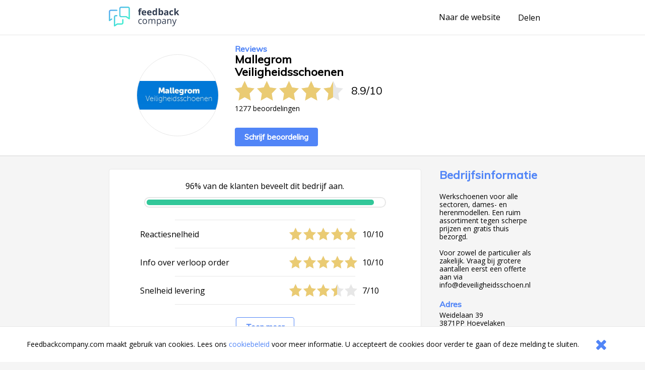

--- FILE ---
content_type: text/html;charset=UTF-8
request_url: https://www.feedbackcompany.com/nl-nl/review/mallegrom-veiligheidsschoenen/8775935/
body_size: 4351
content:
<!DOCTYPE HTML>
<html>
<head>
<meta charset="UTF-8">
<meta name="viewport" content="width=device-width, initial-scale=1">
<meta name="google" value="notranslate">
<title>Webwinkel reviews ervaringen klantbeoordelingen meningen beoordelingen aanbiedingen referenties vergelijken acties</title>
<link href="/includes/company-page/company-page.css?v=5" type="text/css" rel="stylesheet"/>
<meta name="google-site-verification" content="EO7oMwUSDo4O4fAp06lII2f-iCyds6lwPcmjh_TcFjI" />
<meta name="globalsign-domain-verification" content="6MUAmVrqfSf8gBCZzD2rGoKP88OeLDXQ_jCCoPvRqF" />
<meta name="twitter:card" content="summary">
<meta property="og:title" content="Ik heb een review geschreven over Mallegrom Veiligheidsschoenen. Bekijk mijn feedback hier https://www.feedbackcompany.com/nl-nl/reviews/mallegrom%2dveiligheidsschoenen/" />
<meta property="og:description" content="Ook benieuwd naar feedback over Mallegrom Veiligheidsschoenen? Bekijk de ervaringen en reviews op deze site. Powered by The Feedback Company" />
<meta name="twitter:description" content="Ik heb een review geschreven over Mallegrom Veiligheidsschoenen. Bekijk mijn feedback hier https://www.feedbackcompany.com/nl-nl/reviews/mallegrom%2dveiligheidsschoenen/">
<meta property="og:image" content="https://www.feedbackcompany.com/samenvoordeel/img/logo/mallegrom_logo_smal1.jpg" />
<meta name="twitter:image" content="https://www.feedbackcompany.com/samenvoordeel/img/logo/mallegrom_logo_smal1.jpg">
<link rel="Shortcut Icon" href="/samenvoordeel/favicon.ico" type="image/x-icon" />
<link rel="icon" href="/samenvoordeel/favicon.ico" type="image/x-icon" />
</head>
<body>
<nav class="html__menu-bar menu-bar">
<div class="menu-bar__content">
<div class="feedbackcompany-logo">
<a href="https://feedbackcompany.com"
title="Feedback Company homepage">
<img itemprop="logo"
alt="Feedback Company"
src="/samenvoordeel/inc/svg/logo.svg" height="40" width="140"/>
</a>
</div>
<div class="actions">
<a href="http://www.deveiligheidsschoen.nl"
title="Naar de website"
target="_blank"
class="anchor anchor--desktop-only">
Naar de website
</a>
<div class="share anchor--left-spacing">
<button title="Delen"
class="anchor"
data-toggle-button='{
"target": "#share-tray",
"toggleClass": "tray--open"
}'>
<span class="label label--desktop-only">Delen</span>
<div class="icon icon--mobile-only icon--share">
<svg data-name="Layer 21" height="24" id="Layer_21" viewBox="0 0 24 24" width="24" xmlns="http://www.w3.org/2000/svg"><title/><path d="M16.5,14a3.47675,3.47675,0,0,0-2.65356,1.24176L9.88025,12.86212a3.16321,3.16321,0,0,0,0-1.72424l3.96619-2.37964A3.4825,3.4825,0,1,0,13,6.5a3.45107,3.45107,0,0,0,.04126.40912l-4.19,2.514a3.5,3.5,0,1,0,0,5.15369l4.19,2.514A3.45107,3.45107,0,0,0,13,17.5,3.5,3.5,0,1,0,16.5,14Z"/></svg>
</div>
</button>
<div id="share-tray" class="tray">
<div class="tray__options tray__options--share">
<a class="anchor tray__option" id="shareLink_fb" href="https://www.facebook.com/sharer/sharer.php?u=https%3A%2F%2Fwww%2Efeedbackcompany%2Ecom%2Fnl%2Dnl%2Freviews%2Fmallegrom%252dveiligheidsschoenen%2F&p[title]=Webwinkel%20reviews%20ervaringen%20klantbeoordelingen%20meningen%20beoordelingen%20aanbiedingen%20referenties%20vergelijken%20acties&display=popup" target="_blank">
op Facebook
</a>
<a class="anchor tray__option" id="shareLink_twitter" href="https://twitter.com/intent/tweet?original_referer=https%3A%2F%2Fwww%2Efeedbackcompany%2Ecom%2Fnl%2Dnl%2Freviews%2Fmallegrom%252dveiligheidsschoenen%2F&text=Ik%20ben%20overtuigd%20van%20de%20service%20en%20betrouwbaarheid%20van%20Mallegrom%20Veiligheidsschoenen%21%20Lees%20hier%20waarom%3A&tw_p=tweetbutton&url=https%3A%2F%2Fwww%2Efeedbackcompany%2Ecom%2Fnl%2Dnl%2Freviews%2Fmallegrom%252dveiligheidsschoenen%2F&via=FeedbackCompany" target="_blank">
op Twitter
</a>
</div>
<div class="tray__button"
data-toggle-button='{
"target": "#share-tray",
"toggleClass": "tray--open"}'></div>
</div>
</div>
<button class="icon
icon--mobile-only
icon--no-padding
icon--close
icon--hidden"
data-toggle-button='{
"target": "html",
"toggleClass": "html--sidebar-opened"
}'>
<svg width="30" height="30" viewBox="0 0 1792 1792" xmlns="http://www.w3.org/2000/svg"><path d="M1490 1322q0 40-28 68l-136 136q-28 28-68 28t-68-28l-294-294-294 294q-28 28-68 28t-68-28l-136-136q-28-28-28-68t28-68l294-294-294-294q-28-28-28-68t28-68l136-136q28-28 68-28t68 28l294 294 294-294q28-28 68-28t68 28l136 136q28 28 28 68t-28 68l-294 294 294 294q28 28 28 68z"/></svg>
</button>
</div>
</div>
</nav>
<header class="company-main-info">
<div class="wrapper">
<div class="wrapper__content wrapper__content--column-mobile">
<div class="company-main-info__content">
<div class="company-main-info__logo-centerer">
<div class="company-main-info__logo-circle">
<img class="company-main-info__logo"
itemprop="logo"
alt="Bezoek Mallegrom Veiligheidsschoenen"
src="/samenvoordeel/img/logo/thumbnail/mallegrom_logo_smal.jpg"/>
</div>
</div>
<div class="company-main-info__overview">
<h3 class="header__sub-title
header--desktop-only
header--no-margin">Reviews</h3>
<div class="company-name-holder">
<a class="anchor company-name-holder--anchor"
href="http://www.deveiligheidsschoen.nl"
target="_blank">
<h1 class="header
header--no-margin
header--big
header--bedrijfsnaam">Mallegrom Veiligheidsschoenen</h1>
</a>
<button class="label label--mobile-only label--action"
role="button"
data-toggle-button='{
"target": "html",
"toggleClass": "html--sidebar-opened"
}'>
(info)
</button>
</div>
<div class="rating">
<div class="rating__stars-and-score">
<div class="rating__stars-centerer">
<div class="stars stars--big">
<div class="stars__star stars__star--full"></div>
<div class="stars__star stars__star--full"></div>
<div class="stars__star stars__star--full"></div>
<div class="stars__star stars__star--full"></div>
<div class="stars__star stars__star--half"></div>
</div>
</div>
<div class="rating__numbers">
<span>
8.9
</span>
<span class="rating__divider">/</span>
<span>10</span>
</div>
</div>
<div class="label label--small rating__review-count">
1277
beoordelingen
</div>
</div>
<a href="https://www.feedbackcompany.com/nl-nl/review/mallegrom%2Dveiligheidsschoenen/?t=778766"
target="_blank"
class="button button--top-spacing-big"
title="Schrijf beoordeling">Schrijf beoordeling</a>
</div>
</div>
</div>
</div>
</header>
<div class="wrapper wrapper--spacing-top">
<div class="wrapper__content">
<main class="main">
<section class="detailed-rating">
<section class="detailed-rating__recommend-percentage">
<p class="label label--no-spacing label--center">
96% van de klanten beveelt dit bedrijf aan.
</p>
<div class="detailed-rating__recommend-percentage-bar percentage-bar
percentage-bar__approval-level-3"
role="progressbar"
aria-valuenow="96"
aria-valuemin="0"
aria-valuetext="Company recommendation percentage"
aria-valuemax="100">
<div class="percentage-bar__inner"
style="width: 96%;">
</div>
</div>
</section>
<section class="detailed-rating__sub-scores">
<div class="detailed-rating__sub-score-holder">
<div class="detailed-rating__sub-score">
<div class="detailed-rating__sub-score-name label">
Reactiesnelheid
</div>
<div class="detailed-rating__sub-score-stars-holder">
<div class="stars">
<div class="stars__star stars__star--full"></div>
<div class="stars__star stars__star--full"></div>
<div class="stars__star stars__star--full"></div>
<div class="stars__star stars__star--full"></div>
<div class="stars__star stars__star--full"></div>
</div>
<div class="detailed-rating__sub-score-numbers label">
10/10
</div>
</div>
</div>
</div>
<div class="detailed-rating__sub-score-holder">
<div class="detailed-rating__sub-score">
<div class="detailed-rating__sub-score-name label">
Info over verloop order
</div>
<div class="detailed-rating__sub-score-stars-holder">
<div class="stars">
<div class="stars__star stars__star--full"></div>
<div class="stars__star stars__star--full"></div>
<div class="stars__star stars__star--full"></div>
<div class="stars__star stars__star--full"></div>
<div class="stars__star stars__star--full"></div>
</div>
<div class="detailed-rating__sub-score-numbers label">
10/10
</div>
</div>
</div>
</div>
<div class="detailed-rating__sub-score-holder">
<div class="detailed-rating__sub-score">
<div class="detailed-rating__sub-score-name label">
Snelheid levering
</div>
<div class="detailed-rating__sub-score-stars-holder">
<div class="stars">
<div class="stars__star stars__star--full"></div>
<div class="stars__star stars__star--full"></div>
<div class="stars__star stars__star--full"></div>
<div class="stars__star stars__star--half"></div>
<div class="stars__star"></div>
</div>
<div class="detailed-rating__sub-score-numbers label">
7/10
</div>
</div>
</div>
</div>
<div class="detailed-rating__sub-score-holder">
<div class="detailed-rating__sub-score">
<div class="detailed-rating__sub-score-name label">
Bestelgemak
</div>
<div class="detailed-rating__sub-score-stars-holder">
<div class="stars">
<div class="stars__star stars__star--full"></div>
<div class="stars__star stars__star--full"></div>
<div class="stars__star stars__star--full"></div>
<div class="stars__star stars__star--full"></div>
<div class="stars__star stars__star--full"></div>
</div>
<div class="detailed-rating__sub-score-numbers label">
10/10
</div>
</div>
</div>
</div>
<div class="detailed-rating__sub-score-holder">
<div class="detailed-rating__sub-score">
<div class="detailed-rating__sub-score-name label">
Klantvriendelijkheid
</div>
<div class="detailed-rating__sub-score-stars-holder">
<div class="stars">
<div class="stars__star stars__star--full"></div>
<div class="stars__star stars__star--full"></div>
<div class="stars__star stars__star--full"></div>
<div class="stars__star stars__star--full"></div>
<div class="stars__star stars__star--full"></div>
</div>
<div class="detailed-rating__sub-score-numbers label">
10/10
</div>
</div>
</div>
</div>
<div class="detailed-rating__sub-score-holder">
<div class="detailed-rating__sub-score">
<div class="detailed-rating__sub-score-name label">
Informatie op de website
</div>
<div class="detailed-rating__sub-score-stars-holder">
<div class="stars">
<div class="stars__star stars__star--full"></div>
<div class="stars__star stars__star--full"></div>
<div class="stars__star stars__star--full"></div>
<div class="stars__star stars__star--full"></div>
<div class="stars__star stars__star--full"></div>
</div>
<div class="detailed-rating__sub-score-numbers label">
10/10
</div>
</div>
</div>
</div>
<div class="detailed-rating__sub-score-holder">
<div class="detailed-rating__sub-score">
<div class="detailed-rating__sub-score-name label">
After sales
</div>
<div class="detailed-rating__sub-score-stars-holder">
<div class="stars">
<div class="stars__star stars__star--full"></div>
<div class="stars__star stars__star--full"></div>
<div class="stars__star stars__star--full"></div>
<div class="stars__star stars__star--full"></div>
<div class="stars__star"></div>
</div>
<div class="detailed-rating__sub-score-numbers label">
8/10
</div>
</div>
</div>
</div>
<div class="detailed-rating__buttons">
<button
class="button button--secondary detailed-rating__expand-button"
data-toggle-button='{
"target": ".detailed-rating__sub-scores",
"toggleClass": "detailed-rating__sub-scores--expanded"
}'
>
Toon meer
</button>
<button
class="button button--secondary detailed-rating__collapse-button"
data-toggle-button='{
"target": ".detailed-rating__sub-scores",
"toggleClass": "detailed-rating__sub-scores--expanded"
}'
>
Toon minder
</button>
</div>
</section>
</section>
<section class="reviews">
<article class="review" id="r448775935" data-uid="877593551">
<section class="review__main">
<header class="review__header">
<div class="review__stars-author-holder">
<h3 class="review__header__name">Fred Nagtegaal</h3>
<div class="review__stars-holder">
<div class="stars">
<div class="stars__star stars__star--full"></div>
<div class="stars__star stars__star--full"></div>
<div class="stars__star stars__star--full"></div>
<div class="stars__star stars__star--full"></div>
<div class="stars__star stars__star--full"></div>
</div>
<div class="review__stars-number label">
10/10
</div>
</div>
</div>
<section class="review__timeline">
<time
class="label label--small-spacing review__timeline_time"
pubdate
datetime="2024-01-19"
>
19-01-2024
</time>
</section>
</header>
<section class="review__content">
<h3 class="header header--long header--black">Goede ervaring met dit bedrijf. Had een foutje gemaakt, verkeerde huisnummer ingevuld. Werd hierover gebeld of dit klopte. 👍</h3>
<section class="review__strong-points">
<h3 class="header header--mini header--inline">
Sterke punten
</h3>
<p class="paragraph
paragraph--small
paragraph--no-spacing">
Sterke service
</p>
<h3 class="header header--mini header--inline">
Verbeterpunten of tips
</h3>
<p class="paragraph
paragraph--small
paragraph--no-spacing">
Geen
</p>
</section>
</section>
<hr class="divider">
<footer class="review__strong-points">
<span class="label label--small" >Score voor Mallegrom Veiligheidsschoenen:</span>
<span class="numberrating">
<span class="label label--small rating">
<span class="label label--small value">
<!--
Drop the decimals if they're not needed
5.00 => 5 (Round 5.00 * 2 = 10 and 10 / 2 = 5)
4.53 => 4.53
4.50 => 4.5
--->
5</span>/<span class="best">5
</span>
</span>
</span><br />
<span class="label label--small">Zou u dit bedrijf aanbevelen?</span>
<span class="label label--small aanbeveling">
Ja
<br />
</span>
<span class="label label--small">
</span>
<span class="label label--small txtvalue">
Werkschoenen
</span>
</footer>
</section>
</article>
</section>
<footer>
<nav class="pagination"
role="navigation"
aria-label="Pagination Navigation">
<ul class="pagination__list">
<li class="pagination__list-item">
<a href="https://www.feedbackcompany.com/nl-nl/review/mallegrom%2dveiligheidsschoenen/8776360/"
title="Vorige"
aria-label="Goto Previous Review Page"
class="button
button--arrow
button--arrow--reverse"></a>
</li>
<li class="pagination__list-item
anchor--left-spacing
anchor--right-spacing">
<a class="anchor anchor--pagination"
href="https://www.feedbackcompany.com/nl-nl/reviews/mallegrom%2dveiligheidsschoenen/"
title="Overzicht">
<span class="anchor anchor--pagination">
Overzicht
</span>
</a>
</li>
<li class="pagination__list-item">
<a href="https://www.feedbackcompany.com/nl-nl/review/mallegrom%2dveiligheidsschoenen/8771918/"
title="Volgende"
aria-label="Go to next review page"
class="button
button--arrow"></a>
</li>
</ul>
</nav>
</footer>
</main>
<aside class="html__sidebar sidebar">
<div class="sidebar__top-spacer" role="button" data-action="toggle-company-extra-info"></div>
<div class="sidebar__responsive-spacer">
<div class="sidebar__responsive-centerer">
<div class="sidebar__company-detail">
<h3 class="header
header--blue
header--no-margin-top
header--big">Bedrijfsinformatie</h3>
<div class="paragraph paragraph--small">Werkschoenen voor alle sectoren, dames- en herenmodellen. Een ruim assortiment tegen scherpe prijzen en gratis thuis bezorgd.<br /><br />Voor zowel de particulier als zakelijk. Vraag bij grotere aantallen eerst een offerte aan via info@deveiligheidsschoen.nl</div>
<h4 class="header--mini">Adres</h4>
<div class="label label--small">Weidelaan 39</div>
<div class="label label--small">3871PP Hoevelaken</div>
<h4 class="header--mini">Contactgegevens</h4>
<div class="label label--small">E-mail: <a class="anchor label label--small" href="mailto:info@deveiligheidsschoen.nl" target="_blank">info@deveiligheidsschoen.nl</a></div>
<div class="label label--small">Tel: 033-4893253</div>
<div class="label label--small">KvK: 54015669</div>
<div style="width: 100%; overflow: hidden;">
<a class="button button--arrow"
href="http://www.deveiligheidsschoen.nl"
target="_blank"
title="http://www.deveiligheidsschoen.nl"
rel="nofollow">
Naar de website
</a>
</div>
</div>
<div style="margin-top: 20px;">
<fc-widget widgetid="54b33038-a411-4aee-b191-824c3e835855" lang="nl"></fc-widget>
</div>
<div class="sidebar__feedbackcompany-selling-points">
<h3 class="header header--blue header--no-margin-top header--big">Betrouwbaar en transparant</h3>
<div class="paragraph paragraph--small">
<p><strong>Wat is Feedback Company's reviewbeleid en hoe komt de reviewpagina tot stand?</strong><a href="https://www.feedbackcompany.com/nl-nl/policy-review-wetgeving/" target="_blank"> <br>Klik hier voor meer informatie</a></p><br>Feedback Company garantie:
<ul>
<li> Echte klantfeedback </li>
<li> Geen manipulatie </li>
<li> Geverifiëerde gegevens </li>
<li> Bemiddeling bij klachten </li>
</ul>
</div>
</div>
<br />
<div class="revbox_facepile">
<iframe src="https://www.facebook.com/plugins/likebox.php?href=facebook.com/deveiligheidsschoen&width=190&connections=8&stream=false&header=true&height=335" scrolling="no" frameborder="0" style="border:none; overflow:hidden; width:190px; height:400px;" allowTransparency="true"></iframe>
</div>
<script src="https://myfeedback.feedbackcompany.com/js/collect-widget.js" type="module"></script>
</div>
</div>
</aside>
</div>
</div>
<div id="tfcfoot" class="footer">
<div class="label">2010 &ndash; 2026 &copy; <a class="anchor anchor--left-spacing" href="https://www.feedbackcompany.com" target="_blank">Feedback Company</a></div>
</div>
<script language="JavaScript" type="text/javascript" src="/includes/company-page/company-page.js"></script>
<script type="text/javascript" src="/samenvoordeel/inc/cookie_wall.js"></script>
<div class="cookie_helper cookie_hidden cookie-notifier">
<div class="cookie-notifier__content">
<div class="cookie-notifier__text">
Feedbackcompany.com maakt gebruik van cookies. Lees ons <a class="anchor label--small label--highlight" target="_blank" href="https://feedbackcompany.com/cookiebeleid">cookiebeleid</a> voor meer informatie. U accepteert de cookies door verder te gaan of deze melding te sluiten.
</div>
<button class="cookie-notifier__button button--secondary cookie_closer">
<svg width="30" height="30" viewBox="0 0 1792 1792" xmlns="http://www.w3.org/2000/svg"><path d="M1490 1322q0 40-28 68l-136 136q-28 28-68 28t-68-28l-294-294-294 294q-28 28-68 28t-68-28l-136-136q-28-28-28-68t28-68l294-294-294-294q-28-28-28-68t28-68l136-136q28-28 68-28t68 28l294 294 294-294q28-28 68-28t68 28l136 136q28 28 28 68t-28 68l-294 294 294 294q28 28 28 68z"/></svg>
</button>
</div>
</div>
</body>
</html>
